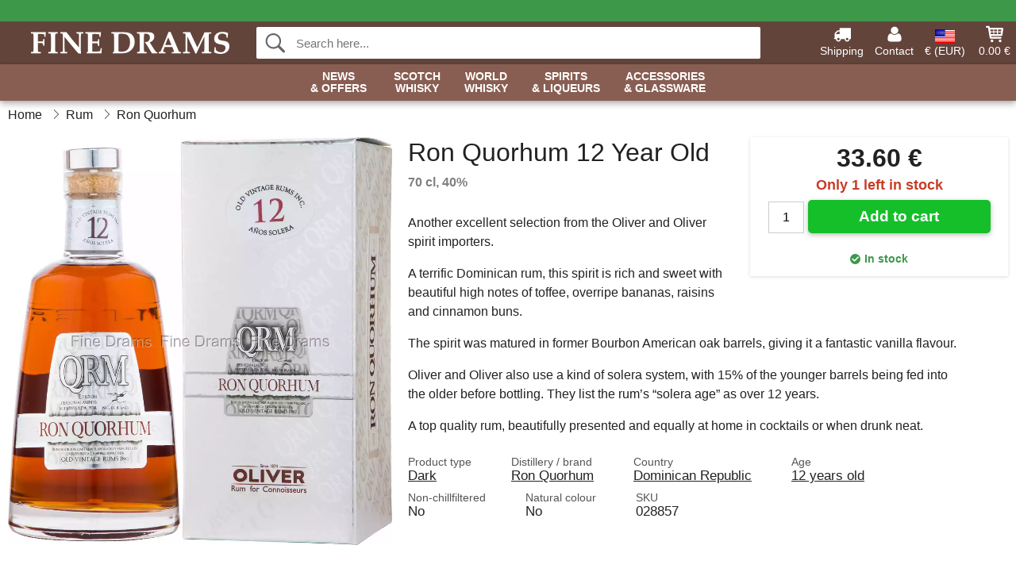

--- FILE ---
content_type: text/html; charset=UTF-8
request_url: https://www.finedrams.com/ron-quorhum-12-year-old-rum.html
body_size: 10973
content:
<!DOCTYPE html>
<html lang="en">
<head>
	<meta charset="UTF-8">
	<title>Ron Quorhum 12 Year Old Rum</title>
	<meta name="description" content="Another excellent selection from the Oliver and Oliver spirit importers. A terrific Dominican rum, this spirit is rich and sweet with beautiful high...">
	<meta name="robots" content="index,follow">
	<meta name="viewport" content="width=device-width,initial-scale=1">
	<meta name="apple-mobile-web-app-capable" content="yes">
	<link rel="apple-touch-icon" sizes="180x180" href="https://images.finedrams.com/image/favicon/finedrams/apple-touch-icon.png">
    <link rel="icon" type="image/png" href="https://images.finedrams.com/image/favicon/finedrams/favicon-32x32.png" sizes="32x32">
    <link rel="icon" type="image/png" href="https://images.finedrams.com/image/favicon/finedrams/favicon-16x16.png" sizes="16x16">
    <link rel="manifest" href="/static/site_meta/8/manifest.json">
    <link rel="mask-icon" href="https://images.finedrams.com/image/favicon/finedrams/favicon/safari-pinned-tab.svg" color="#5bbad5">
    <link rel="shortcut icon" href="https://images.finedrams.com/image/favicon/finedrams/favicon.ico">
    <meta name="msapplication-config" content="/static/site_meta/8/browserconfig.xml">
    <meta name="theme-color" content="#63443b">
    <link rel="search" type="application/opensearchdescription+xml" href="/static/site_meta/8/opensearch.xml" title="Fine Drams">
	<meta property="og:site_name" content="Fine Drams">
	<meta property="og:url" content="https://www.finedrams.com/ron-quorhum-12-year-old-rum.html">
	<meta property="og:title" content="Ron Quorhum 12 Year Old Rum">
	<meta property="og:description" content="Another excellent selection from the Oliver and Oliver spirit importers. A terrific Dominican rum, this spirit is rich and sweet with beautiful high...">
	<meta property="og:image" content="https://images.finedrams.com/image/33636-large-1512777193/ron-quorhum-12-year-old-rum.jpg">
	<meta property="og:type" content="product">
	<meta property="og:availability" content="instock">
	<meta property="product:price:amount" content="42">
	<meta property="product:price:currency" content="EUR">
<link rel="alternate" href="https://www.finedrams.com/ron-quorhum-12-year-old-rum.html" hreflang="x-default">	
	<link rel="canonical" href="https://www.finedrams.com/ron-quorhum-12-year-old-rum.html">
	
	<script>
	var hasCookies = document.cookie.length;
	
	function getCookie(a){if(!hasCookies)return"";a+="=";for(var c=document.cookie.split(";"),b=0;b<c.length;b++){var d=c[b].trim();if(0===d.indexOf(a))return decodeURIComponent(d.substring(a.length).replace(/\+/g, '%20'))}return""};

	function deleteCookie(a) {document.cookie=a+'=;'+'expires=Thu, 01 Jan 1970 00:00:00 GMT';}
	
	if (hasCookies) {
		if (getCookie('redirect_request')) {					
			document.cookie = 'redirect_reply=1;path=/';
			if (getCookie('redirect_reply')) {
				deleteCookie('redirect_request');
				window.location.reload(true);
			}
		}
	}
				
	</script>
	<link rel="stylesheet" href="/static/css/b8TAQ956lSUXXAV9j5mXMQ.css"></head>
<body itemscope itemtype="http://schema.org/WebPage">
	<div id="page">
		<div id="page_overlay"></div>		
				<div id="context_notice_wrapper" class="row"><div id="context_notice" style="padding-right:5px;">
<span></span>
</div></div>
				<header id="header" class="row main_color_500">
			<div id="header_links">						
				<a class="header_link_item desktop" href="/shipping">
					<svg width="22" height="22" viewBox="0 0 1792 1792" fill="#fff" focusable="false">
						<path d="M640 1408q0-52-38-90t-90-38-90 38-38 90 38 90 90 38 90-38 38-90zm-384-512h384v-256h-158q-13 0-22 9l-195 195q-9 9-9 22v30zm1280 512q0-52-38-90t-90-38-90 38-38 90 38 90 90 38 90-38 38-90zm256-1088v1024q0 15-4 26.5t-13.5 18.5-16.5 11.5-23.5 6-22.5 2-25.5 0-22.5-.5q0 106-75 181t-181 75-181-75-75-181h-384q0 106-75 181t-181 75-181-75-75-181h-64q-3 0-22.5.5t-25.5 0-22.5-2-23.5-6-16.5-11.5-13.5-18.5-4-26.5q0-26 19-45t45-19v-320q0-8-.5-35t0-38 2.5-34.5 6.5-37 14-30.5 22.5-30l198-198q19-19 50.5-32t58.5-13h160v-192q0-26 19-45t45-19h1024q26 0 45 19t19 45z"></path>
					</svg>
					<span class="text">Shipping</span>
				</a>
				<a class="header_link_item desktop" href="/contact">
					<svg width="22" height="22" viewBox="0 0 1792 1792" fill="#fff" focusable="false">
						<path d="M1600 1405q0 120-73 189.5t-194 69.5h-874q-121 0-194-69.5t-73-189.5q0-53 3.5-103.5t14-109 26.5-108.5 43-97.5 62-81 85.5-53.5 111.5-20q9 0 42 21.5t74.5 48 108 48 133.5 21.5 133.5-21.5 108-48 74.5-48 42-21.5q61 0 111.5 20t85.5 53.5 62 81 43 97.5 26.5 108.5 14 109 3.5 103.5zm-320-893q0 159-112.5 271.5t-271.5 112.5-271.5-112.5-112.5-271.5 112.5-271.5 271.5-112.5 271.5 112.5 112.5 271.5z"></path>
					</svg>
					<span class="text">Contact</span>
				</a>											
				<a href="#" id="change_context_toggle" class="header_link_item"><img id="header_link_flag" src="https://images.finedrams.com/image/flags/US.png" /><span class="text">€ (EUR)</span></a>											
				<a href="#" id="header_cart" class="header_link_item">					
					<svg viewBox="0 0 19.3 19.3" width="22" height="22" focusable="false" fill="#fff">
						<path d="M19 3c-0.2-0.2-0.5-0.3-0.8-0.3H4.4L4.2 1.5C4.2 1 3.7 0.6 3.3 0.6H1c-0.6 0-1 0.4-1 1s0.4 1 1 1h1.4l1.9 11.2c0 0 0 0.1 0 0.1 0 0.1 0 0.1 0.1 0.2 0 0.1 0.1 0.1 0.1 0.2 0 0 0.1 0.1 0.1 0.1 0.1 0.1 0.1 0.1 0.2 0.1 0 0 0.1 0 0.1 0.1 0.1 0 0.2 0.1 0.4 0.1 0 0 11 0 11 0 0.6 0 1-0.4 1-1s-0.4-1-1-1H6.1l-0.2-1H17.3c0.5 0 0.9-0.4 1-0.9l1-7C19.3 3.5 19.2 3.2 19 3zM17.1 4.6l-0.3 2H13.3v-2H17.1zM12.3 4.6v2h-3v-2H12.3zM12.3 7.6v2h-3v-2H12.3zM8.3 4.6v2h-3c-0.1 0-0.1 0-0.1 0l-0.3-2H8.3zM5.3 7.6H8.3v2H5.6L5.3 7.6zM13.3 9.6v-2h3.4l-0.3 2H13.3z"/>
						<circle cx="6.8" cy="17.1" r="1.5"/>
						<circle cx="15.8" cy="17.1" r="1.5"/>
					</svg>
					<span id="header_cart_total" class="text">0.00 €</span>
					<span id="header_cart_text" class="text">Cart</span>						
				</a>	
			</div>
			<div id="header_container" class="container">
				<svg id="menu_toggle" viewBox="0 0 36 24" fill="#fff" focusable="false">
					<path d="M0 24h36v-4H0v4zm0-10h36v-4H0v4zm0-14v4h36v-4H6z"></path>
				</svg>
				<div id="header_logo_container">
					<a href="/">
						<img id="header_logo" src="https://images.finedrams.com/image/logo/finedrams/finedrams.svg" alt="Fine Drams">
					</a>
				</div>
				<div id="header_search">
					<div id="search_wrapper">
												<form action="/search" method="get" role="search" id="header_search_form" tabindex="-1">	
							<div id="search_input_wrapper">								
								<button id="submit_search" tabindex="-1">
									<div class="spinner">	
										<div class="spinner_inner">
									        <div class="circle_clipper left">
									        	<div class="circle"></div>	        		
									        </div><div class="circle_clipper right">
									          <div class="circle"></div>
									        </div>
								    	</div>
								    </div>
									<svg id="submit_search_icon" viewBox="0 0 16 16" fill="#666" focusable="false">
										<path d="M15.7 13.3l-3.81-3.83A5.93 5.93 0 0 0 13 6c0-3.31-2.69-6-6-6S1 2.69 1 6s2.69 6 6 6c1.3 0 2.48-.41 3.47-1.11l3.83 3.81c.19.2.45.3.7.3.25 0 .52-.09.7-.3a.996.996 0 0 0 0-1.41v.01zM7 10.7c-2.59 0-4.7-2.11-4.7-4.7 0-2.59 2.11-4.7 4.7-4.7 2.59 0 4.7 2.11 4.7 4.7 0 2.59-2.11 4.7-4.7 4.7z"></path>
									</svg>
								</button>
								<input name="q" id="header_search_input" value="" placeholder="Search here..." autocomplete="off" autocorrect="off" autocapitalize="off">
								<button type="button" id="search_close">	
									<svg id="search_close_icon" viewBox="0 0 16 16" fill="#666" focusable="false">
										<path d="M2,0 l6,6 6,-6 2,2 -6,6 6,6 -2,2 -6,-6 -6,6 -2,-2 6,-6 -6,-6z"></path>
									</svg>
								</button>															
							</div>						
							<div id="search_results">
								<div id="search_content"></div>
								<button id="total_results"></button>
								<div id="ajax_no_results" class="row">Sorry, we didn't find anything.</div>							
							</div>
						</form>	
					</div>
				</div>			
				<div id="header_cart_spacer"></div>								
			</div>				
		</header>
		<div id="sidebar_cart" tabindex="-1">				
			<div id="cart_summary">
				<div class="sidebar_top row main_color_500 main_color_300_border">
					<div class="sidebar_title">
						<a href="#" class="sidebar_close sidebar_close_js">	
							<svg viewBox="0 0 16 16" width="16" height="16" fill="#fff" focusable="false">
								<path d="M2,0 l6,6 6,-6 2,2 -6,6 6,6 -2,2 -6,-6 -6,6 -2,-2 6,-6 -6,-6z"></path>
							</svg>
							Close						</a>
						Shopping cart					</div>								
					<div id="cart_summary_total">Total (<span id="cart_count"></span>):<span id="cart_total"></span></div>	
					<div id="cart_summary_action" class="row">
						<a href="/cart" class="button cart_button_view">
							View cart				
						</a>
						<a href="/cart" class="button action cart_button_checkout">
							Checkout																										
							<svg class="chevron-right" width="12px" height="18px" viewBox="0 0 12 18" fill="#fff" focusable="false">
								<path d="M0.88 2.12L3 0l9 9 -9 9 -2.12-2.12L7.76 9z"></path>
							</svg>					
						</a>						
					</div>												
				</div>
				<div id="cart_summary_inner" class="row">
					<p id="cart_no_products">Your shopping cart is empty.</p>
					<div id="cart_summary_content" class="row scrollable_section"></div>					
				</div>	
			</div>
		</div>
		<div id="sidebar_context" tabindex="-1">
			<div id="change_context">				
				<div class="sidebar_top row main_color_500 main_color_300_border">
					<div class="sidebar_title">
						<a href="#" class="sidebar_close sidebar_close_js">	
							<svg viewBox="0 0 16 16" width="16" height="16" fill="#fff" focusable="false">
								<path d="M2,0 l6,6 6,-6 2,2 -6,6 6,6 -2,2 -6,-6 -6,6 -2,-2 6,-6 -6,-6z"></path>
							</svg>
							Close						</a>
						Country and currency					</div>
				</div>
				<div id="change_context_inner" class="row scrollable_section">
					<div id="change_context_top">	
						<form method="POST">
							<label class="row" for="country_select">Country of delivery</label>										
							<select name="id_country" id="country_select" class="row"></select>
							<label class="row" for="currency_select">Currency</label>
							<select name="id_currency" id="currency_select" class="row"></select>
							<button type="submit" name="action" value="setContext" class="button action" id="submit_context">Update</button>
						</form>
					</div>
					<div id="change_context_bottom">	
						<ul>
														<li>
								<a href="/shipping">Shipping rates</a>
							</li>
														<li>
								<a href="/returns-cancellations">Returns and cancellations</a>
							</li>
														<li>
								<a href="/payment-options">Payment options</a>
							</li>
														<li>
								<a href="/how-to-shop-with-us">How to shop with us</a>
							</li>
														<li>
								<a href="/faq">FAQ</a>
							</li>
														<li>
								<a href="/tracking">Track your order</a>
							</li>
														<li>
								<a href="/contact">Contact us</a>
							</li>
														<li>
								<a href="/about-us">About Fine Drams</a>
							</li>
														<li>
								<a href="/terms-conditions">Terms and conditions</a>
							</li>
													</ul>
					</div>	
				</div>
			</div>
		</div>		
		<div id="sidebar_menu">				
		<div role="navigation" id="header_navigation" class="row main_color_300 _8" itemscope itemtype="http://schema.org/SiteNavigationElement">
	<div id="nav_top">	
		<div id="nav_title">
			Menu			
		</div>
		<a href="#" id="nav_close" class="sidebar_close_js">	
			<svg viewBox="0 0 16 16" width="16" height="16" fill="#000" fill-opacity=".54" focusable="false">
				<path d="M2,0 l6,6 6,-6 2,2 -6,6 6,6 -2,2 -6,-6 -6,6 -2,-2 6,-6 -6,-6z"></path>
			</svg>
			Close		</a>		
	</div>	
	<nav class="scrollable_section">
		<ul>
			<li>
				<a itemprop="url" href="/search?on-sale=1">News <span class="heading_line_2">& Offers</span></a>
				<div class="sub_menu">
					<div class="sub_menu_inner">
						<div class="sub_menu_section border">
							<a href="/search?on-sale=1" class="heading_large">
								<svg width="36px" height="36px" viewBox="0 0 48 48" class="heading_icon">
									<path d="M20 40V28h8v12h10V24h6L24 6 4 24h6v16z"></path>
								</svg>
								<span>All Offers</span>
							</a>
							<a href="/search?sort=date-desc" class="heading_large">
								<svg width="36px" height="36px" viewBox="0 0 48 48" class="heading_icon">
									<path d="M20 40V28h8v12h10V24h6L24 6 4 24h6v16z"></path>
								</svg>
								<span>All New Arrivals</span>
							</a>
						</div>
						<div class="sub_menu_section border">
							<h6>Offers</h6>
							<ul>
								<li>
									<a href="/search?on-sale=1" class="heading">All Offers</a>
								</li>
								<li>
									<a href="/whisky?on-sale=1" class="heading">Whisky Offers</a>
								</li>
								<li>
									<a href="/spirits-liqueurs?on-sale=1" class="heading">Spirits Offers</a>
									<ul>
										<li>
											<a href="/rum?on-sale=1">Rum Offers</a>
										</li>
										<li>
											<a href="/gin?on-sale=1">Gin Offers</a>
										</li>
										<li>
											<a href="/cognac?on-sale=1">Cognac Offers</a>
										</li>							
									</ul>
								</li>							
							</ul>
						</div>
						<div class="sub_menu_section">
							<h6>New Arrivals</h6>
							<ul>
								<li>
									<a href="/search?sort=date-desc" class="heading">All New Arrivals</a>
								</li>
								<li>
									<a href="/whisky?sort=date-desc" class="heading">New Whisky</a>
								</li>
								<li>
									<a href="/spirits-liqueurs?sort=date-desc" class="heading">New Spirits</a>
									<ul>
										<li>
											<a href="/rum?sort=date-desc">New Rum</a>
										</li>
										<li>
											<a href="/gin?sort=date-desc">New Gin</a>
										</li>
										<li>
											<a href="/cognac?sort=date-desc">New Cognac</a>
										</li>							
									</ul>
								</li>								
							</ul>
						</div>	
					</div>	
				</div>
			</li>
			<li>
				<a itemprop="url" href="/whisky/scotland">Scotch <span class="heading_line_2">Whisky</span></a>
				<div class="sub_menu">
					<div class="sub_menu_inner">
						<div class="sub_menu_section border">
							<a href="/whisky/scotland" class="heading_large">
								<svg width="36px" height="36px" viewBox="0 0 48 48" class="heading_icon">
									<path d="M20 40V28h8v12h10V24h6L24 6 4 24h6v16z"></path>
								</svg>
								<span>All Scotch Whisky</span>
							</a>
							<a href="/whisky/scotland?sort=date-desc" class="heading_large">
								<span class="heading_icon heading_icon_new">New</span>
								<span>New Scotch Whisky</span>
							</a>
							<a href="/miniatures/whisky?country=scotland" class="heading_large">
								<svg viewBox="0 0 241 385" width="34" height="38.5" class="heading_icon">
									<path d="M53 23c45.3 0 90.7 0 136 0 0.5 32.6 1.7 62.1 8 91 6 27.6 16.3 53.9 20 79 5.6 37.3-10.4 63.5-33 79 -5.9 4-22.1 10.5-23 16 -0.6 3.9 11.4 21.3 14 27 9.6 20.8 16.7 36.1-6 47 -32.3 0-64.7 0-97 0 -22.2-10.2-15.9-25.6-6-47 1.9-4 14.3-22.4 14-26 -0.5-6.6-16.7-12.7-23-17 -21.7-14.9-38.5-39.6-33-78 3.6-24.9 13.5-50.6 20-78 6.6-28.2 6.8-58.2 8-90C52 24.6 51.9 23.2 53 23z"/>
								</svg>
								<span>Scotch Whisky Miniatures</span>
							</a>
						</div>
						<div class="sub_menu_section border">
							<h6>Types</h6>
							<ul>
								<li>
									<a href="/whisky/scotland" class="heading touch_link_desktop">All Scotch Whisky</a>
								</li>	
								<li>
									<a href="/whisky/scotland/single-malt" class="heading">Single Malt Whisky</a>
									<ul>								
										<li>
											<a href="/whisky/scotland/single-malt/speyside">Speyside</a>
										</li>
										<li>
											<a href="/whisky/scotland/single-malt/islay">Islay</a>
										</li>
										<li>
											<a href="/whisky/scotland/single-malt/highland">Highland</a>
										</li>
										<li>
											<a href="/whisky/scotland/single-malt/island">Island</a>
										</li>
										<li>
											<a href="/whisky/scotland/single-malt/campbeltown">Campbeltown</a>
										</li>
										<li>
											<a href="/whisky/scotland/single-malt/lowland">Lowland</a>
										</li>
									</ul>									
								</li>
								<li>
									<a href="/whisky/scotland/blended-malt" class="heading">Blended Malt Whisky</a>
								</li>
								<li>
									<a href="/whisky/scotland/blended" class="heading">Blended Whisky</a>
								</li>
								<li>
									<a href="/whisky/scotland/grain" class="heading">Grain Whisky</a>
								</li>
								<li>	
									<a href="/independent-bottlers" class="heading">Independent Bottlings</a>
								</li>
							</ul>
						</div>
						<div class="sub_menu_section">
							<h6>Popular Brands</h6>
							<ul>
								<li>
									<a href="/brands/whisky/ardbeg" class="heading">Ardbeg</a>
								</li>
								<li>
									<a href="/brands/whisky/arran" class="heading">Arran</a>
								</li>
								<li>
									<a href="/brands/whisky/benriach" class="heading">BenRiach</a>
								</li>
								<li>
									<a href="/brands/whisky/edradour" class="heading">Edradour</a>
								</li>
								<li>
									<a href="/brands/whisky/glendronach" class="heading">Glendronach</a>
								</li>
								<li>
									<a href="/brands/whisky/glenfarclas" class="heading">Glenfarclas</a>
								</li>
								<li>
									<a href="/brands/whisky/glenlivet" class="heading">Glenlivet</a>
								</li>								
								<li>
									<a href="/brands/whisky/lagavulin" class="heading">Lagavulin</a>
								</li>
								<li>
									<a href="/brands/whisky/laphroaig" class="heading">Laphroaig</a>
								</li>
								<li>
									<a href="/brands/whisky/talisker" class="heading">Talisker</a>
								</li>
							</ul>
						</div>
					</div>	
				</div>
			</li><li>	
				<a itemprop="url" href="/whisky/world">World <span class="heading_line_2">Whisky</span></a>
				<div class="sub_menu">
					<div class="sub_menu_inner">
						<div class="sub_menu_section border">
							<a href="/whisky/world" class="heading_large">
								<svg width="36px" height="36px" viewBox="0 0 48 48" class="heading_icon">
									<path d="M20 40V28h8v12h10V24h6L24 6 4 24h6v16z"></path>
								</svg>
								<span>All World Whisky</span>
							</a>
							<a href="/whisky/world?sort=date-desc" class="heading_large">
								<span class="heading_icon heading_icon_new">New</span>
								<span>New World Whisky</span>
							</a>
						</div>
						<div class="sub_menu_section border w_60">
							<h6>Whisky By Country</h6>		
							<ul>
								<li>
									<a itemprop="url" href="/whisky/world" class="heading touch_link_desktop">All World Whisky</a>
								</li>
								<li>
									<a href="/whisky/america" class="heading">American Whiskey</a>
									<ul>
										<li>
											<a href="/whisky/america" class="heading touch_link">All American Whiskey</a>
										</li>
										<li>
											<a href="/whisky/america/bourbon">Bourbon</a>
										</li>
										<li>
											<a href="/whisky/america/rye">Rye</a>
										</li>
										<li>
											<a href="/whisky/america?region=tennessee">Tennessee</a>
										</li>
										<li>
											<a href="/whisky/america/corn">Corn</a>
										</li>
										<li>
											<a href="/whisky/america/wheat">Wheat</a>
										</li>
										<li>
											<a href="/whisky/america/white-dog">White Dog</a>
										</li>										
									</ul>									
								</li>
							</ul>
							<ul>
								<li>
									<a href="/whisky/ireland" class="heading">Irish Whiskey</a>
									<ul>
										<li>
											<a href="/whisky/ireland" class="heading touch_link">All Irish Whiskey</a>
										</li>
										<li>
											<a href="/whisky/ireland?product-type=blended">Blended</a>
										</li>
										<li>
											<a href="/whisky/ireland?product-type=single-malt">Single Malt</a>
										</li>
										<li>
											<a href="/whisky/ireland?product-type=single-pot-still">Single Pot Still</a>
										</li>
										<li>
											<a href="/whisky/ireland?product-type=grain">Grain</a>
										</li>									
									</ul>
								</li>
								<li>
									<a href="/whisky/japan" class="heading">Japanese Whisky</a>
									<ul>
										<li>
											<a href="/whisky/japan" class="heading touch_link">All Japanese Whisky</a>
										</li>
										<li>
											<a href="/whisky/japan?product-type=single-malt">Single Malt</a>
										</li>
										<li>
											<a href="/whisky/japan?product-type=blended-malt">Blended Malt</a>
										</li>	
										<li>
											<a href="/whisky/japan?product-type=blended">Blended</a>
										</li>																	
									</ul>
								</li>
							</ul>
							<ul>
								<li>
									<a href="/whisky/world" class="heading">Around The World</a>
									<ul>
										<li>
											<a href="/whisky/world" class="heading touch_link">All Around The World</a>
										</li>
										<li>
											<a href="/whisky/australia">Australia</a>
										</li>
										<li>
											<a href="/whisky/belgium">Belgium</a>
										</li>
										<li>
											<a href="/whisky/canada">Canada</a>
										</li>
										<li>
											<a href="/whisky/czech-republic">Czech Republic</a>
										</li>								
										<li>
											<a href="/whisky/france">France</a>
										</li>
										<li>
											<a href="/whisky/netherlands">Netherlands</a>
										</li>
										<li>
											<a href="/whisky/england">England</a>
										</li>	
										<li>
											<a href="/whisky/finland">Finland</a>
										</li>	
										<li>
											<a href="/whisky/india">India</a>
										</li>	
										<li>
											<a href="/whisky/new-zealand">New Zealand</a>
										</li>
										<li>
											<a href="/whisky/spain">Spain</a>
										</li>	
										<li>
											<a href="/whisky/sweden">Sweden</a>
										</li>	
										<li>
											<a href="/whisky/taiwan">Taiwan</a>
										</li>	
										<li>
											<a href="/whisky/wales">Wales</a>
										</li>										
									</ul>
								</li>
							</ul>
						</div>
						<div class="sub_menu_section">
							<h6>Popular Brands</h6>
							<ul>
								<li>
									<a href="/brands/whisky/amrut" class="heading">Amrut</a>
								</li>
								<li>
									<a href="/brands/whisky/jack-daniels" class="heading">Jack Daniel's</a>
								</li>
								<li>
									<a href="/brands/whisky/jameson" class="heading">Jameson</a>
								</li>
								<li>
									<a href="/brands/whisky/kavalan" class="heading">Kavalan</a>
								</li>
								<li>
									<a href="/brands/whisky/mackmyra" class="heading">Mackmyra</a>
								</li>
								<li>
									<a href="/brands/whisky/millstone" class="heading">Millstone</a>
								</li>
								<li>
									<a href="/brands/whisky/nikka" class="heading">Nikka</a>
								</li>
								<li>
									<a href="/brands/whisky/redbreast" class="heading">Redbreast</a>
								</li>
								<li>
									<a href="/brands/whisky/teeling-whiskey-co" class="heading">Teeling</a>
								</li>
								<li>
									<a href="/brands/whisky/wild-turkey" class="heading">Wild Turkey</a>
								</li>
								<li>
									<a href="/brands/whisky/woodford" class="heading">Woodford</a>
								</li>
							</ul>
						</div>	
					</div>	
				</div>
			</li><li>	
				<a href="/spirits-liqueurs">Spirits <span class="heading_line_2">& Liqueurs</span></a>
				<div class="sub_menu">
					<div class="sub_menu_inner">
						<div class="sub_menu_section border">
							<a href="/spirits-liqueurs" class="heading_large">
								<svg width="36px" height="36px" viewBox="0 0 48 48" class="heading_icon">
									<path d="M20 40V28h8v12h10V24h6L24 6 4 24h6v16z"></path>
								</svg>
								<span>All Spirits &&nbsp;Liqueurs</span>
							</a>
							<a href="/spirits-liqueurs?sort=date-desc" class="heading_large">
								<span class="heading_icon heading_icon_new">New</span>
								<span>New Spirits &&nbsp;Liqueurs</span>
							</a>
						</div>
						<div class="sub_menu_section border w_60 items_4">	
							<h6>Spirits</h6>
							<ul>
								<li>
									<a href="/cognac" class="heading">Cognac</a>
									<ul>
										<li>
											<a href="/cognac/vs">VS</a>
										</li>
										<li>
											<a href="/cognac/vsop">VSOP</a>
										</li>
										<li>
											<a href="/cognac/xo">XO</a>
										</li>
										<li>
											<a href="/cognac/special-cuvee">Special Cuvée</a>
										</li>
										<li>
											<a href="/cognac/vintage">Vintage</a>
										</li>
									</ul>
								</li>								
								<li>
									<a href="/armagnac" class="heading">Armagnac</a>
								</li>
								<li>
									<a href="/brandy" class="heading">Brandy</a>
								</li>
								<li>
									<a href="/calvados" class="heading">Calvados</a>
								</li>
								<li>
									<a href="/marc" class="heading">Marc</a>
								</li>										
							</ul>
							<ul>
								<li>
									<a href="/rum" class="heading">Rum</a>
									<ul>
										<li>
											<a href="/rum/white">White</a>
										</li>
										<li>
											<a href="/rum/gold">Gold</a>
										</li>
										<li>
											<a href="/rum/dark">Dark</a>
										</li>
									</ul>
								</li>
								<li>
									<a href="/cachaca" class="heading">Cachaça</a>									
								</li>
								<li>
									<a href="/mezcal" class="heading">Mezcal</a>									
								</li>
								<li>
									<a href="/tequila" class="heading">Tequila</a>									
								</li>
							</ul>
							<ul>
								<li>
									<a href="/gin" class="heading">Gin</a>
								</li>
								<li>
									<a href="/jenever" class="heading">Jenever</a>									
								</li>
								<li>
									<a href="/vodka" class="heading">Vodka</a>									
								</li>
							</ul>
							<ul>
								<li>
									<a href="/absinthe" class="heading">Absinthe</a>									
								</li>
								<li>
									<a href="/amaro" class="heading">Amaro</a>									
								</li>
								<li>
									<a href="/aperitif" class="heading">Aperitif</a>									
								</li>
								<li>
									<a href="/bitters" class="heading">Bitters</a>									
								</li>
								<li>
									<a href="/grappa" class="heading">Grappa</a>									
								</li>													
								<li>
									<a href="/moonshine" class="heading">Moonshine</a>									
								</li>																
								<li>
									<a href="/pastis" class="heading">Pastis</a>									
								</li>
								<li>
									<a href="/spirit/other/poitin" class="heading">Poitin</a>									
								</li>
								<li>
									<a href="/port" class="heading">Port</a>									
								</li>								
								<li>
									<a href="/raki" class="heading">Raki</a>									
								</li>								
								<li>
									<a href="/sambuca" class="heading">Sambuca</a>									
								</li>
								<li>
									<a href="/vermouth" class="heading">Vermouth</a>									
								</li>
							</ul>
						</div>
						<div class="sub_menu_section">	
							<h6>Liqueurs</h6>
							<ul>
								<li>
									<a href="/liqueur" class="heading">All Liqueurs</a>
								</li>																
								<li>
									<a href="/liqueur/chocolate">Chocolate Liqueurs</a>
								</li>
								<li>
									<a href="/liqueur/coffee">Coffee Liqueurs</a>
								</li>
								<li>
									<a href="/liqueur/fruit">Fruit Liqueurs</a>
								</li>
								<li>
									<a href="/liqueur/herb">Herb Liqueurs</a>
								</li>
								<li>
									<a href="/liqueur/honey">Honey Liqueurs</a>
								</li>															
								<li>
									<a href="/liqueur/mint">Mint Liqueurs</a>
								</li>
								<li>
									<a href="/liqueur/nutty">Nutty Liqueurs</a>
								</li>								
								<li>
									<a href="/liqueur/whisky">Whisky Liqueurs</a>
								</li>
								<li>
									<a href="/liqueur/other">Other Liqueurs</a>
								</li>
							</ul>	
						</div>
					</div>				
				</div>
			</li><li class="no_menu">		
				<a href="/glassware">Accessories <span class="heading_line_2">& Glassware</span></a>
							</li>	
		</ul>		
	</nav>
</div>		</div>
				<div id="breadcrumb" class="row">
	<ol itemscope itemtype="http://schema.org/BreadcrumbList">
					<li class="breadcrumb_item first_item" itemprop="itemListElement" itemscope itemtype="http://schema.org/ListItem">			
				<a href="/" itemprop="item">
					<span itemprop="name">Home</span>
				</a>
				<meta itemprop="position" content="1">			
			</li>
						<li class="breadcrumb_item" itemprop="itemListElement" itemscope itemtype="http://schema.org/ListItem">			
				<a href="/rum" itemprop="item">
					<span itemprop="name">Rum</span>
				</a>
				<meta itemprop="position" content="2">			
			</li>
						<li class="breadcrumb_item" itemprop="itemListElement" itemscope itemtype="http://schema.org/ListItem">			
				<a href="/brands/rum/ron-quorhum" itemprop="item">
					<span itemprop="name">Ron Quorhum</span>
				</a>
				<meta itemprop="position" content="3">			
			</li>
				</ol>
</div>
<div class="row" itemprop="mainContentOfPage">
	<div id="product" class="row" itemscope itemtype="http://schema.org/Product">
		<div id="product_main">	
			<h1 id="mobile_name">
				Ron Quorhum 12 Year Old				<div class="name_meta">70 cl, 40 %</div>
			</h1>				
			<div id="left_column" class="image_container">
									<div id="product_picture_wrapper" class="picture_wrapper">
				 		<picture id="image" class="transition">
							  <source media="(min-width: 768px)" srcset="https://images.finedrams.com/image/33636-mediumlarge-1512777193/ron-quorhum-12-year-old-rum.webp" type="image/webp" data-size="mediumlarge">
							  <source media="(min-width: 768px)" srcset="https://images.finedrams.com/image/33636-mediumlarge-1512777193/ron-quorhum-12-year-old-rum.jpg" data-size="mediumlarge">
							  <source srcset="https://images.finedrams.com/image/33636-smalllarge-1512777193/ron-quorhum-12-year-old-rum.webp" type="image/webp" data-size="smalllarge">
							  <source srcset="https://images.finedrams.com/image/33636-smalllarge-1512777193/ron-quorhum-12-year-old-rum.jpg" data-size="smalllarge">
							  <img id="product_image" class="product_image" src="https://images.finedrams.com/image/33636-mediumlarge-1512777193/ron-quorhum-12-year-old-rum.jpg" data-size="mediumlarge">
				 		</picture>
			 		</div>
			 		<meta itemprop="image" content="https://images.finedrams.com/image/33636-mediumlarge-1512777193/ron-quorhum-12-year-old-rum.jpg"></meta>
			 		<style>
			 		#product_picture_wrapper {
			 			max-width: 540px;		 			
			 		}
			 		#image {
			 			padding-bottom: 106.27%;
			 		}
			 		@media (max-width: 767px) {
			 			#product_picture_wrapper {
			 				max-width: 240px;		 				
				 		}
			 		}
			 		</style>			 		 
		 				 					</div>			
			<div id="right_column">
				<div id="product_action" class="product_box">					
										<div id="price" itemprop="offers" itemscope itemtype="http://schema.org/Offer">
						<span itemprop="priceCurrency" content="EUR"></span>
						<span itemprop="price" content="42"></span>
						33.60 €							
												<meta itemprop="availability" content="http://schema.org/InStock" />
											</div>
															<div id="purchase_incentive">
						<span class="flag red">Only 1 left in stock</span>
					</div>
										<div id="buy_button_container" >					
																					<input id="quantity_input" type="number" value="1"  />
													
							<button id="_28857_addToCart" class="product_buy_button button action">
								<span class="button_text">Add to cart</span>
								<div class="spinner">	
									<div class="spinner_inner">
								        <div class="circle_clipper left">
								        	<div class="circle"></div>	        		
								        </div><div class="circle_clipper right">
								          <div class="circle"></div>
								        </div>
							    	</div>
							    </div>
								<span class="button_text_loading">Adding...</span>
							</button>						
														
								
					</div>
					<div id="_28857_in_cart" class="action_notification row">
						<div class="row in_cart">						
							You have <span class="in_cart_quantity"></span> of this product in your cart.
						</div>
						<div class="row">
							<a href="/cart" class="view_cart button">
								View cart						
							</a>
							<a href="/cart" class="continue_to_checkout button action">
								Checkout								<svg class="chevron-right" width="12px" height="18px" viewBox="0 0 12 18" fill="#fff" focusable="false">
									<path d="M0.88 2.12L3 0l9 9 -9 9 -2.12-2.12L7.76 9z"></path>
								</svg>
							</a>							
						</div>								
					</div>
										<div id="product_flags">
													<div class="in_stock"><i class="checkmark_round"></i>In stock</div>
																																						
																	</div>
														</div>
															</div>				
			<h1 id="name" itemprop="name">
				Ron Quorhum 12 Year Old				<div class="name_meta">70 cl, 40%</div>
			</h1>
			<div id="product_description" itemprop="description"><p>Another excellent selection from the Oliver and Oliver spirit importers.</p><p>A terrific Dominican rum, this spirit is rich and sweet with beautiful high notes of toffee, overripe bananas, raisins and cinnamon buns.</p><p>The spirit was matured in former Bourbon American oak barrels, giving it a fantastic vanilla flavour.</p><p>Oliver and Oliver also use a kind of solera system, with 15% of the younger barrels being fed into the older before bottling. They list the rum’s “solera age” as over 12 years.</p><p>A top quality rum, beautifully presented and equally at home in cocktails or when drunk neat.</p></div>			<div id="product_meta">
				<ul>
				<li>Product type<br><a href="/search?product-type=dark">Dark</a></li><li>Distillery / brand<br><a href="/brands/rum/ron-quorhum"itemprop="brand">Ron Quorhum</a></li><li>Country<br><a href="/search?country=dominican-republic">Dominican Republic</a></li><li>Age<br><a href="/search?age=12">12 years old</a></li><li>Non-chillfiltered<br><span>No</span></li><li>Natural colour<br><span>No</span></li><li>SKU<br><span itemprop="sku">028857</span></li>				</ul>
							</div>													
			<div class="row">
				<div id="product_taste_style">
									</div>				
			</div>
		</div>									
				<div id="related_products" class="row section">
			<h3 class="section_title">Related products</h3>
			<div class="products_track_wrapper _5_products">	
				<button id="related_products_left" class="button track_arrow track_arrow_left" disabled>
					<svg class="chevron-left" width="10px" height="15px" viewBox="0 0 12 18" fill="#fff" focusable="false">
						<path d="M11.12 2.12L9 0l-9 9 9 9 2.12-2.12L4.24 9z"></path>
					</svg>
				</button>		
				<div id="related_products_track" class="products_track">
					<div class="product_container"><a class="product" href="/ron-quorhum-30-aniversario-oporto-finish-limited-edition-rum.html"><div class="image_container"><div class="picture_wrapper"><picture class="lazy"><img class="product_image" data-src="https://images.finedrams.com/image/53952-medium-1597578137/ron-quorhum-30-aniversario-oporto-finish-limited-edition-rum.jpg"></picture></div></div><div class="content"><h5>Ron Quorhum 30 Aniversario Oporto Finish Limited Edition</h5>70 cl, 40%<div class="availability"><div class="quantity ">In stock</div></div><div class="price"><div class="price_now">76.00 €</div></div></div></a></div><div class="product_container"><a class="product" href="/ron-quorhum-30-year-old-rum.html"><div class="image_container"><div class="picture_wrapper"><picture class="lazy"><img class="product_image" data-src="https://images.finedrams.com/image/33639-medium-1512777197/ron-quorhum-30-year-old-rum.jpg"></picture></div></div><div class="content"><h5>Ron Quorhum 30 Year Old</h5>70 cl, 40%<div class="availability"><div class="quantity warning">Out of stock</div></div><div class="price"><div class="price_now">75.20 €</div></div></div></a></div><div class="product_container"><a class="product" href="/ron-quorhum-23-year-old-rum.html"><div class="image_container"><div class="picture_wrapper"><picture class="lazy"><img class="product_image" data-src="https://images.finedrams.com/image/33638-medium-1512777196/ron-quorhum-23-year-old-rum.jpg"></picture></div></div><div class="content"><h5>Ron Quorhum 23 Year Old</h5>70 cl, 40%<div class="availability"><div class="quantity warning">Out of stock</div></div><div class="price"><div class="price_now">51.20 €</div></div></div></a></div><div class="product_container"><a class="product" href="/ron-quorhum-15-year-old-rum.html"><div class="image_container"><div class="picture_wrapper"><picture class="lazy"><img class="product_image" data-src="https://images.finedrams.com/image/33637-medium-1512777194/ron-quorhum-15-year-old-rum.jpg"></picture></div></div><div class="content"><h5>Ron Quorhum 15 Year Old</h5>70 cl, 40%<div class="availability"><div class="quantity warning">Out of stock</div></div><div class="price"><div class="price_now">39.20 €</div></div></div></a></div><div class="product_container"><a class="product" href="/ron-quorhum-30-aniversario-cask-strength-limited-edition-rum.html"><div class="image_container"><div class="picture_wrapper"><picture class="lazy"><img class="product_image" data-src="https://images.finedrams.com/image/53951-medium-1597578129/ron-quorhum-30-aniversario-cask-strength-limited-edition-rum.jpg"></picture></div></div><div class="content"><h5>Ron Quorhum 30 Aniversario Cask Strength Limited Edition</h5>70 cl, 50%<div class="availability"><div class="quantity warning">Out of stock</div></div><div class="price"><div class="price_now">84.00 €</div></div></div></a></div>				</div>
				<button id="related_products_right" class="button track_arrow track_arrow_right">
					<svg class="chevron-right" width="10px" height="15px" viewBox="0 0 12 18" fill="#fff" focusable="false">
						<path d="M0.88 2.12L3 0l9 9 -9 9 -2.12-2.12L7.76 9z"></path>
					</svg>
				</button>
			</div>
		</div>				
				<div id="review_section" class="row section">
			<h3 class="section_title">Ron Quorhum 12 Year Old reviews</h3>
			<div id="product_reviews" class="one_column">
				<div id="customer_reviews">
										<div id="review_form">
						<label for="product_review_text">Review</label>
						<textarea name="review_text" id="product_review_text" placeholder="What do you think of this product?"></textarea>
						<label>Rating: <span id="rating_value"></span><span id="no_rating" class="active">None</span></label>
						<div id="rating" class="rating">
							<div class="star" data-i="1"></div><div class="star" data-i="2"></div><div class="star" data-i="3"></div><div class="star" data-i="4"></div><div class="star" data-i="5"></div>
						</div>
						<label for="product_review_name">Name</label>
						<input type="text" name="review_title" id="product_review_name" placeholder="Optional">				
						<div id="review_bottom" class="row">
							<div id="review_error">You forgot to write a review!</div>
							<button id="submit_review" class="button">
								<span class="button_text">Submit</span>
								<div class="spinner">	
									<div class="spinner_inner">
								        <div class="circle_clipper left">
								        	<div class="circle"></div>	        		
								        </div><div class="circle_clipper right">
								          <div class="circle"></div>
								        </div>
							    	</div>
							    </div>
								<span class="button_text_loading">Loading...</span>
							</button>
						</div>
					</div>
									</div>
							</div>			
		</div>
	</div>
	<div id="zoom_overlay"></div>
	<div id="zoom_navigation">
		<button type="button" id="zoom_navigation_close">
			<svg class="icon_cancel" viewBox="0 0 16 16" width="18" height="18" fill="#000" fill-opacity=".87" focusable="false">
				<path d="M2,0 l14,14 -2,2 -14,-14z"></path>
				<path d="M14,0 l-14,14 2,2 14,-14z"></path>
			</svg>
			Close		</button>
		<button type="button" id="zoom_navigation_arrow_left">
			<svg class="chevron-left" width="20px" height="30px" viewBox="0 0 12 18" fill="#000" fill-opacity=".87" stroke="#fff" stroke-width=".5" focusable="false">
				<path d="M11.12 2.12L9 0l-9 9 9 9 2.12-2.12L4.24 9z"></path>
			</svg>
		</button>
		<button type="button" id="zoom_navigation_arrow_right">
			<svg class="chevron-right" width="20px" height="30px" viewBox="0 0 12 18" fill="#000" fill-opacity=".87" stroke="#fff" stroke-width=".5" focusable="false">
				<path d="M0.88 2.12L3 0l9 9 -9 9 -2.12-2.12L7.76 9z"></path>
			</svg>
		</button>					
	</div>
</div>
<script>
var ID_PRODUCTS = [28857];</script>

		<div id="recently_viewed_products" class="row">			
			<h3 class="section_title main_color_500_border">Recently viewed products</h3>
			<div id="recently_viewed_products_track_wrapper" class="products_track_wrapper">
				<button type="button" id="recently_viewed_products_left" class="button track_arrow track_arrow_left" disabled>
					<svg class="chevron-left" width="10px" height="15px" viewBox="0 0 12 18" fill="#fff" focusable="false">
						<path d="M11.12 2.12L9 0l-9 9 9 9 2.12-2.12L4.24 9z"></path>
					</svg>
				</button>
				<div id="recently_viewed_products_track" class="products_track">
				</div>	
				<button type="button" id="recently_viewed_products_right" class="button track_arrow track_arrow_right">
					<svg class="chevron-right" width="10px" height="15px" viewBox="0 0 12 18" fill="#fff" focusable="false">
						<path d="M0.88 2.12L3 0l9 9 -9 9 -2.12-2.12L7.76 9z"></path>
					</svg>
				</button>					
			</div>
		</div>
		<script>
		var IMAGE_URL = "https://images.finedrams.com",
			COMMA_SEPARATOR = ".",
			localStorageIsEnabled = (function() {try {localStorage.setItem('isEnabled', 1);var ret = localStorage.getItem('isEnabled') == 1;localStorage.removeItem('isEnabled');return ret;} catch (e) {return false;}})();
		
				
		(function() {			
			if(hasCookies){var a=localStorageIsEnabled?localStorage.getItem('b'):(getCookie('ls-b')||null);if(a)b(JSON.parse(a));function b(a){var c='',d=0;for(var i=a.length-1;i>=0;i--){var e=a[i];if(typeof ID_PRODUCTS!=='undefined'&&ID_PRODUCTS[0]===parseInt(e['id_product'], 10))continue;c+='<div class="product_container"><a class="product" href="/'+e.link_rewrite+'.html"><div class="image_container"><div class="picture_wrapper"><picture class="lazy">';
				
			c+='<img class="product_image" data-src="'+IMAGE_URL+'/image/'+e.image.id_image+'-medium-'+e.image.version+'/'+e.image.link_rewrite+'.jpg"></picture></div></div><div class="content"><h5>'+e.name+'</h5><span>'+(e.volume ? (e.volume / 10)+' cl' : '')+(e.volume && e.abv ? ', ' : '')+(e.abv ? String(parseFloat(e.abv))+'%' : '').replace('.', COMMA_SEPARATOR)+'</span></div></a></div>';d++}var e=document.getElementById('recently_viewed_products_track');e.innerHTML=c;if(d){document.getElementById('recently_viewed_products').style.display = 'block';document.getElementById('recently_viewed_products_track_wrapper').className+=(' _'+(d>11?'many':d)+'_products')}}}})();
		
				</script>
		<div id="footer_newsletter" class="row main_color_300">
			<h4>Do you want to stay informed? Join our mailing list!</h4>
			<div id="footer_newsletter_content">
					<input id="newsletter_input" type="email" name="email" size="18" placeholder="Enter your e-mail address">
					<button name="submit_newsletter" id="submit_newsletter" class="button">
						<span class="button_text">Sign up</span>
						<div class="spinner">	
							<div class="spinner_inner">
						        <div class="circle_clipper left">
						        	<div class="circle"></div>	        		
						        </div><div class="circle_clipper right">
						          <div class="circle"></div>
						        </div>
					    	</div>
					    </div>
						<span class="button_text_loading">Loading...</span>
					</button>
				<div id="newsletter_error">Please enter a valid email address</div>
			</div>
		</div>
		<footer id="footer" class="row main_color_500" itemscope itemtype="http://schema.org/WPFooter">				
			<div class="footer_block_container">	
				<div class="footer_block">
					<h5>Customer service</h5>
					<ul>
						<li>
							<a href="/shipping">Shipping and pricing</a>
						</li>
						<li>
							<a href="/contact">Contact us</a>
						</li>
						<li>
							<a href="/about-us">About us</a>
						</li>
								
						<li>
							<a href="/faq">FAQ</a>
						</li>
																								<li>
							<a href="https://www.findsmiley.dk/733044">
								<img id="foedevarestyrelsen" data-src="https://images.finedrams.com/image/misc/foedevarestyrelsen.gif" width="47" height="56" />
							</a>							
						</li>
																							</ul>
				</div>
				<div class="footer_block">
					<h5>Legal information</h5>
					<ul>
						<li>
							<a href="/terms-conditions">Terms and conditions</a>
						</li>
											</ul>				    
			    </div>
		    	<div class="footer_block">
					<h5>Follow us</h5>
					<ul>
						<li>
							<a href="https://www.facebook.com/finedrams">Facebook</a>
						</li>
												<li>
							<a href="https://www.instagram.com/fine_drams/">Instagram</a>
						</li>
											</ul>				    
			    </div>
			    			    <div class="footer_block">
					<h5>Payment options</h5>
					<ul>
												<li>
																					<img src="https://images.finedrams.com/image/payments/apple-pay.png" alt="Apple Pay" width="82px" style="background:#fff" />
												
						</li>	
												<li>
																					<img src="https://images.finedrams.com/image/payments/credit-card.png" alt="Credit Card" width="82px" style="background:#fff" />
												
						</li>	
												<li>
																					<img src="https://images.finedrams.com/image/payments/paypal.png" alt="PayPal" width="82px" style="background:#fff" />
												
						</li>	
												<li>
							Bank transfer					
						</li>	
											</ul>				    
			    </div>
			    			    			</div>
	    	<p id="company_address">
	    	FineNordic A/S trading as Fine Drams<br>
	    	Address: FineNordic A/S, Elholm 25, DK-6400 Sønderborg, Denmark. Phone: +45 6075 3891. VAT No. DK36941375	    	</p>
		</footer>
		<a href="#" id="scroll_box">
			<span id="scroll_text">Scroll to top</span>
			<svg class="chevron-up" width="18px" height="12px" viewBox="0 0 18 12" fill="#fff" focusable="false">
				<path d="M2.12 11.12L0 9l9 -9 9 9 -2.12 2.12L9 4.24z"></path>
			</svg>
		</a>
	</div>
	<script>var IMAGE_DIMENSIONS=[{"mediumlarge":[540,574],"smalllarge":[240,255]}],IMAGES=[{"large":{"src":"33636-large-1512777193\/ron-quorhum-12-year-old-rum","width":1882,"height":2000},"mediumlarge":{"src":"33636-mediumlarge-1\/ron-quorhum-12-year-old-rum"},"smalllarge":{"src":"33636-smalllarge-1\/ron-quorhum-12-year-old-rum"}}],QUANTITY_DECIMALS=0,PRODUCT_DATA={"name":"Ron Quorhum 12 Year Old","id":28857,"category":"Rum","brand":"Ron Quorhum","quantity":1,"price":33.6},RECENTLY_VIEWED_PRODUCT={"id_product":28857,"link_rewrite":"ron-quorhum-12-year-old-rum","image":{"id_image":33636,"version":1512777193,"link_rewrite":"ron-quorhum-12-year-old-rum"},"name":"Ron Quorhum 12 Year Old","volume":700,"abv":40},IS_SAMPLE=0,PAGE_TYPE="product",ID_SHOP=8,ID_COUNTRY=21,ID_CURRENCY=2,TRANSLATIONS={"Show all %d results":"Show all %d results","In stock":"In stock"},SEARCH_URL="/search",CART_URL="/cart",FEATURES={"samples":1,"non_chillfiltered":1,"natural_colour":1,"reference":0},BREAK_POINTS={"2501":{"visibleSlides":11,"step":11},"2251":{"visibleSlides":10,"step":10},"2001":{"visibleSlides":9,"step":9},"1751":{"visibleSlides":8,"step":8},"1501":{"visibleSlides":7,"step":7},"1251":{"visibleSlides":6,"step":6},"1001":{"visibleSlides":5,"step":5},"768":{"visibleSlides":4,"step":4},"601":{"visibleSlides":3,"step":3},"0":{"visibleSlides":2,"step":2}},PRICE_TAX_RATE=0,PRICE_CURRENCY_EXCHANGE_RATE=1,PRICE_DECIMALS=2,PRICE_CURRENCY_SIGN="€",PRICE_CURRENCY_SIGN_IN_FRONT=0,PRICE_SPACE_BETWEEN_SIGN_AND_VALUE=1,PRICE_CURRENCY_ISO="EUR",ISO_CODE_BASE="";</script>	
	<script>
				
				
        window.dataLayer = window.dataLayer || [];
        function gtag(){dataLayer.push(arguments);}

                            gtag("consent", "default", {
                    ad_storage: "denied",
                    ad_user_data: "denied",
                    ad_personalization: "denied",
                    analytics_storage: "denied",
                    functionality_storage: "denied",
                    personalization_storage: "denied",
                    security_storage: "granted",
                    wait_for_update: 500,
                });
            
        gtag('js', new Date());
        gtag('config', 'G-PE13QMXP8B');
        
        
				
	</script>
	<script src="/static/js/DErMF9KUhAeFTxDhw3IiNA.js"></script>		
	<script async src="https://www.googletagmanager.com/gtag/js?id=G-PE13QMXP8B"></script>
			<script async id="cookieyes" type="text/javascript" src="https://cdn-cookieyes.com/client_data/9a694f127bae2b754f5d1952/script.js"></script>
	</body>
</html>